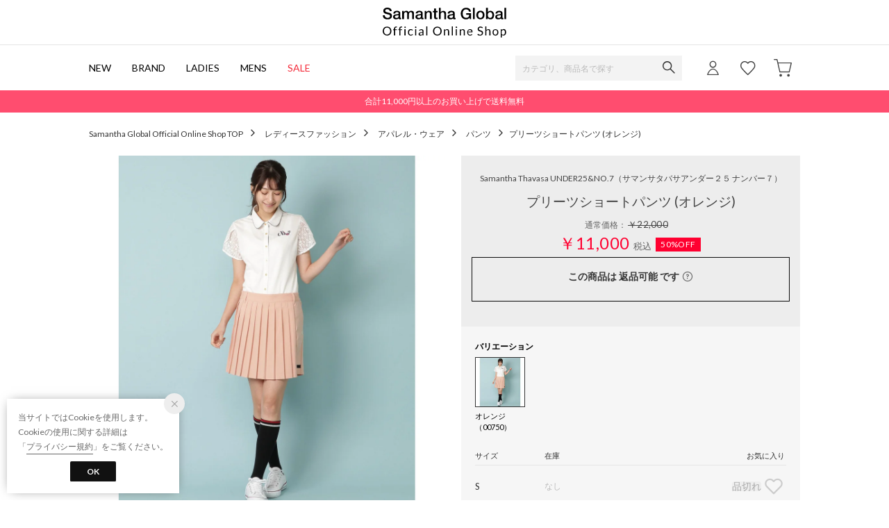

--- FILE ---
content_type: application/javascript
request_url: https://api.aws.locondo.jp/reviews-count.jsonp?callback=callback_revsummaryblock_1040943&schema=samantha&commodity_code=S06477EW00947
body_size: -64
content:
callback_revsummaryblock_1040943({"S06477EW00947": {"count": 0, "score": null}})

--- FILE ---
content_type: application/javascript
request_url: https://api.aws.locondo.jp/similarities.jsonp?callback=callback_reco&boem=1&commodity_code=S06477EW00947&commercial_type=all&limit=9&schema=samantha
body_size: 1226
content:
callback_reco({"commodities": [{"category_codes": ["apparel_l", "3_dress_l", "L"], "bottom_category_codes": ["3_dress_l"], "second_bottom_category_codes": ["apparel_l"], "fashion_category1": [{"category_name": "\u30ec\u30c7\u30a3\u30fc\u30b9\u30d5\u30a1\u30c3\u30b7\u30e7\u30f3", "category_code": "L"}], "fashion_category2": [{"category_name": "\u30a2\u30d1\u30ec\u30eb\u30fb\u30a6\u30a7\u30a2", "category_code": "apparel_l"}], "shop_code": "SSTJ0224D", "shop_name": "\u682a\u5f0f\u4f1a\u793e\u30b5\u30de\u30f3\u30b5\u30bf\u30d0\u30b5\u30b8\u30e3\u30d1\u30f3\u30ea\u30df\u30c6\u30c3\u30c9", "shop_type": 0, "is_salable_fashionwalker": 0, "brand_code": "S06477", "brand_name": "Samantha Thavasa UNDER25&NO.7", "brand_katakana_name": "\u30b5\u30de\u30f3\u30b5\u30bf\u30d0\u30b5\u30a2\u30f3\u30c0\u30fc\uff12\uff15 \u30ca\u30f3\u30d0\u30fc\uff17", "brand_description": "\u30d5\u30a7\u30df\u30cb\u30f3\u3067\u30d5\u30a1\u30c3\u30b7\u30e7\u30f3\u6027\u306e\u9ad8\u3044\u30c7\u30b6\u30a4\u30f3\u300cUNDER25 Samantha Thavasa\u300d\u3001\u30d0\u30e9\u30f3\u30b9\u3001\u30b9\u30bf\u30a4\u30eb\u3001\u30b7\u30eb\u30a8\u30c3\u30c8\u3001\r\n\u7d20\u6750\u306b\u3053\u3060\u308f\u3063\u305f\u300cNo.7 Samantha Thavasa\u300d\u306e\u30b4\u30eb\u30d5\u30a6\u30a7\u30a2\u3092\u63d0\u6848\u3002\r\n\u30b4\u30eb\u30d5\u3092\u697d\u3057\u3080\u3059\u3079\u3066\u306e\u5973\u6027\u306b\u5411\u3051\u305f\u3001\u83ef\u3084\u304b\u306a\u30d6\u30e9\u30f3\u30c9\u3092\u5c55\u958b\u3057\u3066\u3044\u307e\u3059\u3002", "color_code": "174", "color_name": "\u30d9\u30fc\u30b8\u30e5", "related_commodity_code": "S06477EW01092", "commodity_code": "S06477EW01092", "commodity_name": "\u30ef\u30f3\u30d4\u30fc\u30b9 (\u30d9\u30fc\u30b8\u30e5)", "gender_code": "W", "commercial_type": 0, "price_caution_type": null, "api_type": 4, "available_stock_quantity": 1, "is_stock": 1, "unit_price": 30800, "unit_price_with_tax": null, "reservation_price": null, "reservation_price_with_tax": null, "discount_price": 15400, "discount_price_with_tax": null, "retail_price": 15400, "retail_price_with_tax": null, "sale_start_datetime": "2022-07-12T00:00", "sale_end_datetime": "2100-12-31T00:00", "reservation_start_datetime": null, "reservation_end_datetime": null, "discount_price_start_datetime": "2023-11-25T00:00", "discount_price_end_datetime": "2100-12-31T00:00", "publish_start_datetime": null, "publish_end_datetime": null, "member_price_start_datetime": null, "member_price_end_datetime": null, "member_price_period_flag": 0, "member_price_global_flag": 0, "image_link": "https://sc3.locondo.jp/contents/commodity_image/S0/S06477EW01092_s_thumb.jpg", "coupon_related": 0, "coupon_related_fashionwalker": 0, "coupon_related_story": 0, "coupon_related_tgc": 0, "coupon_related_boem": 0, "is_sourcing_coupon_related": 0, "is_novelty_coupon_related": 0, "brand_image_link": null, "is_before_sale": 0, "is_limited_sale": 0, "is_limited_marketplace": 0, "review_count": 0, "review_score": null, "is_point_target": 0, "ja": {"brand_name": "Samantha Thavasa UNDER25&NO.7", "brand_description": "\u30d5\u30a7\u30df\u30cb\u30f3\u3067\u30d5\u30a1\u30c3\u30b7\u30e7\u30f3\u6027\u306e\u9ad8\u3044\u30c7\u30b6\u30a4\u30f3\u300cUNDER25 Samantha Thavasa\u300d\u3001\u30d0\u30e9\u30f3\u30b9\u3001\u30b9\u30bf\u30a4\u30eb\u3001\u30b7\u30eb\u30a8\u30c3\u30c8\u3001\r\n\u7d20\u6750\u306b\u3053\u3060\u308f\u3063\u305f\u300cNo.7 Samantha Thavasa\u300d\u306e\u30b4\u30eb\u30d5\u30a6\u30a7\u30a2\u3092\u63d0\u6848\u3002\r\n\u30b4\u30eb\u30d5\u3092\u697d\u3057\u3080\u3059\u3079\u3066\u306e\u5973\u6027\u306b\u5411\u3051\u305f\u3001\u83ef\u3084\u304b\u306a\u30d6\u30e9\u30f3\u30c9\u3092\u5c55\u958b\u3057\u3066\u3044\u307e\u3059\u3002", "color_name": "\u30d9\u30fc\u30b8\u30e5", "commodity_name": "\u30ef\u30f3\u30d4\u30fc\u30b9 (\u30d9\u30fc\u30b8\u30e5)"}, "en": {"brand_name": "Samantha Thavasa UNDER25&NO.7", "brand_description": "\u30d5\u30a7\u30df\u30cb\u30f3\u3067\u30d5\u30a1\u30c3\u30b7\u30e7\u30f3\u6027\u306e\u9ad8\u3044\u30c7\u30b6\u30a4\u30f3\u300cUNDER25 Samantha Thavasa\u300d\u3001\u30d0\u30e9\u30f3\u30b9\u3001\u30b9\u30bf\u30a4\u30eb\u3001\u30b7\u30eb\u30a8\u30c3\u30c8\u3001\r\n\u7d20\u6750\u306b\u3053\u3060\u308f\u3063\u305f\u300cNo.7 Samantha Thavasa\u300d\u306e\u30b4\u30eb\u30d5\u30a6\u30a7\u30a2\u3092\u63d0\u6848\u3002\r\n\u30b4\u30eb\u30d5\u3092\u697d\u3057\u3080\u3059\u3079\u3066\u306e\u5973\u6027\u306b\u5411\u3051\u305f\u3001\u83ef\u3084\u304b\u306a\u30d6\u30e9\u30f3\u30c9\u3092\u5c55\u958b\u3057\u3066\u3044\u307e\u3059\u3002", "color_name": "Beige", "commodity_name": "\u30ef\u30f3\u30d4\u30fc\u30b9 (\u30d9\u30fc\u30b8\u30e5)"}, "marking_preset_code": null, "marking_is_processed": null, "marking_catalog_price": 0, "url_after_context_path": "commodity/SSTJ0224D/S06477EW01092/", "thumbnail_image_link": "https://sc3.locondo.jp/contents/commodity_image/S0/S06477EW01092_s_thumb.jpg", "global_price_rate_code": null, "phase": "5", "percent": "50%", "rank": 1}, {"category_codes": ["apparel_l", "3_tops_l", "L"], "bottom_category_codes": ["3_tops_l"], "second_bottom_category_codes": ["apparel_l"], "fashion_category1": [{"category_name": "\u30ec\u30c7\u30a3\u30fc\u30b9\u30d5\u30a1\u30c3\u30b7\u30e7\u30f3", "category_code": "L"}], "fashion_category2": [{"category_name": "\u30a2\u30d1\u30ec\u30eb\u30fb\u30a6\u30a7\u30a2", "category_code": "apparel_l"}], "shop_code": "SSTJ0224D", "shop_name": "\u682a\u5f0f\u4f1a\u793e\u30b5\u30de\u30f3\u30b5\u30bf\u30d0\u30b5\u30b8\u30e3\u30d1\u30f3\u30ea\u30df\u30c6\u30c3\u30c9", "shop_type": 0, "is_salable_fashionwalker": 0, "brand_code": "S06477", "brand_name": "Samantha Thavasa UNDER25&NO.7", "brand_katakana_name": "\u30b5\u30de\u30f3\u30b5\u30bf\u30d0\u30b5\u30a2\u30f3\u30c0\u30fc\uff12\uff15 \u30ca\u30f3\u30d0\u30fc\uff17", "brand_description": "\u30d5\u30a7\u30df\u30cb\u30f3\u3067\u30d5\u30a1\u30c3\u30b7\u30e7\u30f3\u6027\u306e\u9ad8\u3044\u30c7\u30b6\u30a4\u30f3\u300cUNDER25 Samantha Thavasa\u300d\u3001\u30d0\u30e9\u30f3\u30b9\u3001\u30b9\u30bf\u30a4\u30eb\u3001\u30b7\u30eb\u30a8\u30c3\u30c8\u3001\r\n\u7d20\u6750\u306b\u3053\u3060\u308f\u3063\u305f\u300cNo.7 Samantha Thavasa\u300d\u306e\u30b4\u30eb\u30d5\u30a6\u30a7\u30a2\u3092\u63d0\u6848\u3002\r\n\u30b4\u30eb\u30d5\u3092\u697d\u3057\u3080\u3059\u3079\u3066\u306e\u5973\u6027\u306b\u5411\u3051\u305f\u3001\u83ef\u3084\u304b\u306a\u30d6\u30e9\u30f3\u30c9\u3092\u5c55\u958b\u3057\u3066\u3044\u307e\u3059\u3002", "color_code": "168", "color_name": "\u30d4\u30f3\u30af", "related_commodity_code": "S06477EW01311", "commodity_code": "S06477EW01313", "commodity_name": "\u30b5\u30de\u30f3\u30b5\u30bf\u30d0\u30b5\u30a2\u30f3\u30c0\u30fc25 \u30ca\u30f3\u30d0\u30fc7 \u534a\u8896\u30e2\u30c3\u30af\u30cd\u30c3\u30af (\u30d4\u30f3\u30af)", "gender_code": "W", "commercial_type": 1, "price_caution_type": null, "api_type": 4, "available_stock_quantity": 1, "is_stock": 1, "unit_price": 17380, "unit_price_with_tax": null, "reservation_price": null, "reservation_price_with_tax": null, "discount_price": 5500, "discount_price_with_tax": null, "retail_price": 5500, "retail_price_with_tax": null, "sale_start_datetime": "2022-08-23T00:00", "sale_end_datetime": "2100-12-31T00:00", "reservation_start_datetime": null, "reservation_end_datetime": null, "discount_price_start_datetime": "2025-10-18T00:00", "discount_price_end_datetime": "2100-12-31T00:00", "publish_start_datetime": null, "publish_end_datetime": null, "member_price_start_datetime": null, "member_price_end_datetime": null, "member_price_period_flag": 0, "member_price_global_flag": 0, "image_link": "https://sc3.locondo.jp/contents/commodity_image/S0/S06477EW01313_s_thumb.jpg", "coupon_related": 0, "coupon_related_fashionwalker": 0, "coupon_related_story": 0, "coupon_related_tgc": 0, "coupon_related_boem": 0, "is_sourcing_coupon_related": 0, "is_novelty_coupon_related": 0, "brand_image_link": null, "is_before_sale": 0, "is_limited_sale": 0, "is_limited_marketplace": 0, "review_count": 0, "review_score": null, "is_point_target": 0, "ja": {"brand_name": "Samantha Thavasa UNDER25&NO.7", "brand_description": "\u30d5\u30a7\u30df\u30cb\u30f3\u3067\u30d5\u30a1\u30c3\u30b7\u30e7\u30f3\u6027\u306e\u9ad8\u3044\u30c7\u30b6\u30a4\u30f3\u300cUNDER25 Samantha Thavasa\u300d\u3001\u30d0\u30e9\u30f3\u30b9\u3001\u30b9\u30bf\u30a4\u30eb\u3001\u30b7\u30eb\u30a8\u30c3\u30c8\u3001\r\n\u7d20\u6750\u306b\u3053\u3060\u308f\u3063\u305f\u300cNo.7 Samantha Thavasa\u300d\u306e\u30b4\u30eb\u30d5\u30a6\u30a7\u30a2\u3092\u63d0\u6848\u3002\r\n\u30b4\u30eb\u30d5\u3092\u697d\u3057\u3080\u3059\u3079\u3066\u306e\u5973\u6027\u306b\u5411\u3051\u305f\u3001\u83ef\u3084\u304b\u306a\u30d6\u30e9\u30f3\u30c9\u3092\u5c55\u958b\u3057\u3066\u3044\u307e\u3059\u3002", "color_name": "\u30d4\u30f3\u30af", "commodity_name": "\u30b5\u30de\u30f3\u30b5\u30bf\u30d0\u30b5\u30a2\u30f3\u30c0\u30fc25 \u30ca\u30f3\u30d0\u30fc7 \u534a\u8896\u30e2\u30c3\u30af\u30cd\u30c3\u30af (\u30d4\u30f3\u30af)"}, "en": {"brand_name": "Samantha Thavasa UNDER25&NO.7", "brand_description": "\u30d5\u30a7\u30df\u30cb\u30f3\u3067\u30d5\u30a1\u30c3\u30b7\u30e7\u30f3\u6027\u306e\u9ad8\u3044\u30c7\u30b6\u30a4\u30f3\u300cUNDER25 Samantha Thavasa\u300d\u3001\u30d0\u30e9\u30f3\u30b9\u3001\u30b9\u30bf\u30a4\u30eb\u3001\u30b7\u30eb\u30a8\u30c3\u30c8\u3001\r\n\u7d20\u6750\u306b\u3053\u3060\u308f\u3063\u305f\u300cNo.7 Samantha Thavasa\u300d\u306e\u30b4\u30eb\u30d5\u30a6\u30a7\u30a2\u3092\u63d0\u6848\u3002\r\n\u30b4\u30eb\u30d5\u3092\u697d\u3057\u3080\u3059\u3079\u3066\u306e\u5973\u6027\u306b\u5411\u3051\u305f\u3001\u83ef\u3084\u304b\u306a\u30d6\u30e9\u30f3\u30c9\u3092\u5c55\u958b\u3057\u3066\u3044\u307e\u3059\u3002", "color_name": "Pink", "commodity_name": "\u30b5\u30de\u30f3\u30b5\u30bf\u30d0\u30b5\u30a2\u30f3\u30c0\u30fc25 \u30ca\u30f3\u30d0\u30fc7 \u534a\u8896\u30e2\u30c3\u30af\u30cd\u30c3\u30af (\u30d4\u30f3\u30af)"}, "marking_preset_code": null, "marking_is_processed": null, "marking_catalog_price": 0, "url_after_context_path": "commodity/SSTJ0224D/S06477EW01313/", "thumbnail_image_link": "https://sc3.locondo.jp/contents/commodity_image/S0/S06477EW01313_s_thumb.jpg", "global_price_rate_code": null, "phase": "5", "percent": "68%", "rank": 2}]})

--- FILE ---
content_type: application/javascript
request_url: https://api.aws.locondo.jp/commodity-breadcrumbs.jsonp?commodity_code=S06477EW00947&schema=samantha&callback=ga4datalayer163775
body_size: 320
content:
ga4datalayer163775({"commodity_code": "S06477EW00947", "breadcrumbs": [{"category_code": "3_pants_l", "category_name_pc": "\u30d1\u30f3\u30c4", "category_name_pc_en": "Pants", "ancestors": [{"category_code": "L", "category_name_pc": "\u30ec\u30c7\u30a3\u30fc\u30b9\u30d5\u30a1\u30c3\u30b7\u30e7\u30f3", "display_order": 2, "path_length": 2, "is_display": 1, "en": {"category_name_pc": "Women's Fashion"}}, {"category_code": "apparel_l", "category_name_pc": "\u30a2\u30d1\u30ec\u30eb\u30fb\u30a6\u30a7\u30a2", "display_order": 1, "path_length": 1, "default_attribute_set": "E", "is_display": 1, "en": {"category_name_pc": "Apparel"}}], "children": [{"category_code": "4_shortpants_l", "category_name_pc": "\u30b7\u30e7\u30fc\u30c8\u30fb\u30cf\u30fc\u30d5\u30d1\u30f3\u30c4", "display_order": 1, "path_length": 1, "default_attribute_set": "E", "is_display": 1, "en": {"category_name_pc": "Shorts "}}, {"category_code": "4_croppedpants_l", "category_name_pc": "\u30af\u30ed\u30c3\u30d7\u30c9\u30d1\u30f3\u30c4\uff087\uff5e9\u5206\u4e08\uff09", "display_order": 2, "path_length": 1, "default_attribute_set": "E", "is_display": 1, "en": {"category_name_pc": "Cropped Pants"}}, {"category_code": "4_fullpants_l", "category_name_pc": "\u30d5\u30eb\u30ec\u30f3\u30b0\u30b9", "display_order": 3, "path_length": 1, "default_attribute_set": "E", "is_display": 1, "en": {"category_name_pc": "Full Length"}}, {"category_code": "4_denimpants_l", "category_name_pc": "\u30c7\u30cb\u30e0\u30d1\u30f3\u30c4", "display_order": 4, "path_length": 1, "default_attribute_set": "E", "is_display": 1, "en": {"category_name_pc": "Denim Pants"}}], "default_attribute_set": "E", "en": {"category_name_pc": "Pants"}}]})

--- FILE ---
content_type: application/javascript
request_url: https://api.aws.locondo.jp/commodity-breadcrumbs.jsonp?callback=jQuery371042819767877244375_1768774829947&commodity_code=S06477EW00947
body_size: 342
content:
jQuery371042819767877244375_1768774829947({"commodity_code": "S06477EW00947", "breadcrumbs": [{"category_code": "3_pants_l", "category_name_pc": "\u30d1\u30f3\u30c4", "category_name_pc_en": "Pants", "ancestors": [{"category_code": "L", "category_name_pc": "\u30ec\u30c7\u30a3\u30fc\u30b9\u30d5\u30a1\u30c3\u30b7\u30e7\u30f3", "display_order": 2, "path_length": 2, "is_display": 1, "en": {"category_name_pc": "Women's Fashion"}}, {"category_code": "apparel_l", "category_name_pc": "\u30a2\u30d1\u30ec\u30eb\u30fb\u30a6\u30a7\u30a2", "display_order": 1, "path_length": 1, "default_attribute_set": "E", "is_display": 1, "en": {"category_name_pc": "Apparel"}}], "children": [{"category_code": "4_shortpants_l", "category_name_pc": "\u30b7\u30e7\u30fc\u30c8\u30fb\u30cf\u30fc\u30d5\u30d1\u30f3\u30c4", "display_order": 1, "path_length": 1, "default_attribute_set": "E", "is_display": 1, "en": {"category_name_pc": "Shorts "}}, {"category_code": "4_croppedpants_l", "category_name_pc": "\u30af\u30ed\u30c3\u30d7\u30c9\u30d1\u30f3\u30c4\uff087\uff5e9\u5206\u4e08\uff09", "display_order": 2, "path_length": 1, "default_attribute_set": "E", "is_display": 1, "en": {"category_name_pc": "Cropped Pants"}}, {"category_code": "4_fullpants_l", "category_name_pc": "\u30d5\u30eb\u30ec\u30f3\u30b0\u30b9", "display_order": 3, "path_length": 1, "default_attribute_set": "E", "is_display": 1, "en": {"category_name_pc": "Full Length"}}, {"category_code": "4_denimpants_l", "category_name_pc": "\u30c7\u30cb\u30e0\u30d1\u30f3\u30c4", "display_order": 4, "path_length": 1, "default_attribute_set": "E", "is_display": 1, "en": {"category_name_pc": "Denim Pants"}}], "default_attribute_set": "E", "en": {"category_name_pc": "Pants"}}]})

--- FILE ---
content_type: application/javascript
request_url: https://api.aws.locondo.jp/bestsellers.jsonp?callback=callback_brandrankinglist&boem=1&brand_code=S06477&commercial_type=all&sort=-sales_price_boem_of_day&limit=6&is_stock=1&schema=samantha
body_size: 1980
content:
callback_brandrankinglist({"commodities": [{"category_codes": ["apparel_l", "3_dress_l", "L"], "bottom_category_codes": ["3_dress_l"], "second_bottom_category_codes": ["apparel_l"], "fashion_category1": [{"category_name": "\u30ec\u30c7\u30a3\u30fc\u30b9\u30d5\u30a1\u30c3\u30b7\u30e7\u30f3", "category_code": "L"}], "fashion_category2": [{"category_name": "\u30a2\u30d1\u30ec\u30eb\u30fb\u30a6\u30a7\u30a2", "category_code": "apparel_l"}], "shop_code": "SSTJ0224D", "shop_name": "\u682a\u5f0f\u4f1a\u793e\u30b5\u30de\u30f3\u30b5\u30bf\u30d0\u30b5\u30b8\u30e3\u30d1\u30f3\u30ea\u30df\u30c6\u30c3\u30c9", "shop_type": 0, "is_salable_fashionwalker": 0, "brand_code": "S06477", "brand_name": "Samantha Thavasa UNDER25&NO.7", "brand_katakana_name": "\u30b5\u30de\u30f3\u30b5\u30bf\u30d0\u30b5\u30a2\u30f3\u30c0\u30fc\uff12\uff15 \u30ca\u30f3\u30d0\u30fc\uff17", "brand_description": "\u30d5\u30a7\u30df\u30cb\u30f3\u3067\u30d5\u30a1\u30c3\u30b7\u30e7\u30f3\u6027\u306e\u9ad8\u3044\u30c7\u30b6\u30a4\u30f3\u300cUNDER25 Samantha Thavasa\u300d\u3001\u30d0\u30e9\u30f3\u30b9\u3001\u30b9\u30bf\u30a4\u30eb\u3001\u30b7\u30eb\u30a8\u30c3\u30c8\u3001\r\n\u7d20\u6750\u306b\u3053\u3060\u308f\u3063\u305f\u300cNo.7 Samantha Thavasa\u300d\u306e\u30b4\u30eb\u30d5\u30a6\u30a7\u30a2\u3092\u63d0\u6848\u3002\r\n\u30b4\u30eb\u30d5\u3092\u697d\u3057\u3080\u3059\u3079\u3066\u306e\u5973\u6027\u306b\u5411\u3051\u305f\u3001\u83ef\u3084\u304b\u306a\u30d6\u30e9\u30f3\u30c9\u3092\u5c55\u958b\u3057\u3066\u3044\u307e\u3059\u3002", "color_code": "174", "color_name": "\u30d9\u30fc\u30b8\u30e5", "related_commodity_code": "S06477EW01092", "commodity_code": "S06477EW01092", "commodity_name": "\u30ef\u30f3\u30d4\u30fc\u30b9 (\u30d9\u30fc\u30b8\u30e5)", "gender_code": "W", "commercial_type": 0, "price_caution_type": null, "api_type": 4, "available_stock_quantity": 1, "is_stock": 1, "unit_price": 30800, "unit_price_with_tax": null, "reservation_price": null, "reservation_price_with_tax": null, "discount_price": 15400, "discount_price_with_tax": null, "retail_price": 15400, "retail_price_with_tax": null, "sale_start_datetime": "2022-07-12T00:00", "sale_end_datetime": "2100-12-31T00:00", "reservation_start_datetime": null, "reservation_end_datetime": null, "discount_price_start_datetime": "2023-11-25T00:00", "discount_price_end_datetime": "2100-12-31T00:00", "publish_start_datetime": null, "publish_end_datetime": null, "member_price_start_datetime": null, "member_price_end_datetime": null, "member_price_period_flag": 0, "member_price_global_flag": 0, "image_link": "https://sc3.locondo.jp/contents/commodity_image/S0/S06477EW01092_s_thumb.jpg", "coupon_related": 0, "coupon_related_fashionwalker": 0, "coupon_related_story": 0, "coupon_related_tgc": 0, "coupon_related_boem": 0, "is_sourcing_coupon_related": 0, "is_novelty_coupon_related": 0, "brand_image_link": null, "is_before_sale": 0, "is_limited_sale": 0, "is_limited_marketplace": 0, "review_count": 0, "review_score": null, "is_point_target": 0, "ja": {"brand_name": "Samantha Thavasa UNDER25&NO.7", "brand_description": "\u30d5\u30a7\u30df\u30cb\u30f3\u3067\u30d5\u30a1\u30c3\u30b7\u30e7\u30f3\u6027\u306e\u9ad8\u3044\u30c7\u30b6\u30a4\u30f3\u300cUNDER25 Samantha Thavasa\u300d\u3001\u30d0\u30e9\u30f3\u30b9\u3001\u30b9\u30bf\u30a4\u30eb\u3001\u30b7\u30eb\u30a8\u30c3\u30c8\u3001\r\n\u7d20\u6750\u306b\u3053\u3060\u308f\u3063\u305f\u300cNo.7 Samantha Thavasa\u300d\u306e\u30b4\u30eb\u30d5\u30a6\u30a7\u30a2\u3092\u63d0\u6848\u3002\r\n\u30b4\u30eb\u30d5\u3092\u697d\u3057\u3080\u3059\u3079\u3066\u306e\u5973\u6027\u306b\u5411\u3051\u305f\u3001\u83ef\u3084\u304b\u306a\u30d6\u30e9\u30f3\u30c9\u3092\u5c55\u958b\u3057\u3066\u3044\u307e\u3059\u3002", "color_name": "\u30d9\u30fc\u30b8\u30e5", "commodity_name": "\u30ef\u30f3\u30d4\u30fc\u30b9 (\u30d9\u30fc\u30b8\u30e5)"}, "en": {"brand_name": "Samantha Thavasa UNDER25&NO.7", "brand_description": "\u30d5\u30a7\u30df\u30cb\u30f3\u3067\u30d5\u30a1\u30c3\u30b7\u30e7\u30f3\u6027\u306e\u9ad8\u3044\u30c7\u30b6\u30a4\u30f3\u300cUNDER25 Samantha Thavasa\u300d\u3001\u30d0\u30e9\u30f3\u30b9\u3001\u30b9\u30bf\u30a4\u30eb\u3001\u30b7\u30eb\u30a8\u30c3\u30c8\u3001\r\n\u7d20\u6750\u306b\u3053\u3060\u308f\u3063\u305f\u300cNo.7 Samantha Thavasa\u300d\u306e\u30b4\u30eb\u30d5\u30a6\u30a7\u30a2\u3092\u63d0\u6848\u3002\r\n\u30b4\u30eb\u30d5\u3092\u697d\u3057\u3080\u3059\u3079\u3066\u306e\u5973\u6027\u306b\u5411\u3051\u305f\u3001\u83ef\u3084\u304b\u306a\u30d6\u30e9\u30f3\u30c9\u3092\u5c55\u958b\u3057\u3066\u3044\u307e\u3059\u3002", "color_name": "Beige", "commodity_name": "\u30ef\u30f3\u30d4\u30fc\u30b9 (\u30d9\u30fc\u30b8\u30e5)"}, "marking_preset_code": null, "marking_is_processed": null, "marking_catalog_price": 0, "url_after_context_path": "commodity/SSTJ0224D/S06477EW01092/", "thumbnail_image_link": "https://sc3.locondo.jp/contents/commodity_image/S0/S06477EW01092_s_thumb.jpg", "global_price_rate_code": null, "percent": "50%", "rank": 1}, {"category_codes": ["golf_wear", "apparel_l", "golf", "polo_l", "sports_gear", "ladies_golf_tops", "3_tops_l", "L", "ladieswear_golf"], "bottom_category_codes": ["polo_l", "ladies_golf_tops"], "second_bottom_category_codes": ["3_tops_l", "ladieswear_golf"], "fashion_category1": [{"category_name": "\u30ec\u30c7\u30a3\u30fc\u30b9\u30d5\u30a1\u30c3\u30b7\u30e7\u30f3", "category_code": "L"}], "fashion_category2": [{"category_name": "\u30a2\u30d1\u30ec\u30eb\u30fb\u30a6\u30a7\u30a2", "category_code": "apparel_l"}], "shop_code": "SSTJ0224D", "shop_name": "\u682a\u5f0f\u4f1a\u793e\u30b5\u30de\u30f3\u30b5\u30bf\u30d0\u30b5\u30b8\u30e3\u30d1\u30f3\u30ea\u30df\u30c6\u30c3\u30c9", "shop_type": 0, "is_salable_fashionwalker": 0, "brand_code": "S06477", "brand_name": "Samantha Thavasa UNDER25&NO.7", "brand_katakana_name": "\u30b5\u30de\u30f3\u30b5\u30bf\u30d0\u30b5\u30a2\u30f3\u30c0\u30fc\uff12\uff15 \u30ca\u30f3\u30d0\u30fc\uff17", "brand_description": "\u30d5\u30a7\u30df\u30cb\u30f3\u3067\u30d5\u30a1\u30c3\u30b7\u30e7\u30f3\u6027\u306e\u9ad8\u3044\u30c7\u30b6\u30a4\u30f3\u300cUNDER25 Samantha Thavasa\u300d\u3001\u30d0\u30e9\u30f3\u30b9\u3001\u30b9\u30bf\u30a4\u30eb\u3001\u30b7\u30eb\u30a8\u30c3\u30c8\u3001\r\n\u7d20\u6750\u306b\u3053\u3060\u308f\u3063\u305f\u300cNo.7 Samantha Thavasa\u300d\u306e\u30b4\u30eb\u30d5\u30a6\u30a7\u30a2\u3092\u63d0\u6848\u3002\r\n\u30b4\u30eb\u30d5\u3092\u697d\u3057\u3080\u3059\u3079\u3066\u306e\u5973\u6027\u306b\u5411\u3051\u305f\u3001\u83ef\u3084\u304b\u306a\u30d6\u30e9\u30f3\u30c9\u3092\u5c55\u958b\u3057\u3066\u3044\u307e\u3059\u3002", "color_code": "168", "color_name": "\u30d4\u30f3\u30af", "related_commodity_code": "S06477EW00952", "commodity_code": "S06477EW00951", "commodity_name": "\u30c9\u30e9\u30a4\u30bd\u30d5\u30c8\u30ab\u30ce\u30b3\u30d9\u30fc\u30b7\u30c3\u30af\u30dd\u30ed (\u30d4\u30f3\u30af)", "gender_code": "W", "commercial_type": 0, "price_caution_type": null, "api_type": 4, "available_stock_quantity": 1, "is_stock": 1, "unit_price": 12100, "unit_price_with_tax": null, "reservation_price": null, "reservation_price_with_tax": null, "discount_price": 6050, "discount_price_with_tax": null, "retail_price": 6050, "retail_price_with_tax": null, "sale_start_datetime": "2022-02-08T00:00", "sale_end_datetime": "2100-12-31T00:00", "reservation_start_datetime": null, "reservation_end_datetime": null, "discount_price_start_datetime": "2024-01-23T00:00", "discount_price_end_datetime": "2100-12-31T00:00", "publish_start_datetime": null, "publish_end_datetime": null, "member_price_start_datetime": null, "member_price_end_datetime": null, "member_price_period_flag": 0, "member_price_global_flag": 0, "image_link": "https://sc3.locondo.jp/contents/commodity_image/S0/S06477EW00951_s_thumb.jpg", "coupon_related": 0, "coupon_related_fashionwalker": 0, "coupon_related_story": 0, "coupon_related_tgc": 0, "coupon_related_boem": 0, "is_sourcing_coupon_related": 0, "is_novelty_coupon_related": 0, "brand_image_link": null, "is_before_sale": 0, "is_limited_sale": 0, "is_limited_marketplace": 0, "review_count": 0, "review_score": null, "is_point_target": 0, "ja": {"brand_name": "Samantha Thavasa UNDER25&NO.7", "brand_description": "\u30d5\u30a7\u30df\u30cb\u30f3\u3067\u30d5\u30a1\u30c3\u30b7\u30e7\u30f3\u6027\u306e\u9ad8\u3044\u30c7\u30b6\u30a4\u30f3\u300cUNDER25 Samantha Thavasa\u300d\u3001\u30d0\u30e9\u30f3\u30b9\u3001\u30b9\u30bf\u30a4\u30eb\u3001\u30b7\u30eb\u30a8\u30c3\u30c8\u3001\r\n\u7d20\u6750\u306b\u3053\u3060\u308f\u3063\u305f\u300cNo.7 Samantha Thavasa\u300d\u306e\u30b4\u30eb\u30d5\u30a6\u30a7\u30a2\u3092\u63d0\u6848\u3002\r\n\u30b4\u30eb\u30d5\u3092\u697d\u3057\u3080\u3059\u3079\u3066\u306e\u5973\u6027\u306b\u5411\u3051\u305f\u3001\u83ef\u3084\u304b\u306a\u30d6\u30e9\u30f3\u30c9\u3092\u5c55\u958b\u3057\u3066\u3044\u307e\u3059\u3002", "color_name": "\u30d4\u30f3\u30af", "commodity_name": "\u30c9\u30e9\u30a4\u30bd\u30d5\u30c8\u30ab\u30ce\u30b3\u30d9\u30fc\u30b7\u30c3\u30af\u30dd\u30ed (\u30d4\u30f3\u30af)"}, "en": {"brand_name": "Samantha Thavasa UNDER25&NO.7", "brand_description": "\u30d5\u30a7\u30df\u30cb\u30f3\u3067\u30d5\u30a1\u30c3\u30b7\u30e7\u30f3\u6027\u306e\u9ad8\u3044\u30c7\u30b6\u30a4\u30f3\u300cUNDER25 Samantha Thavasa\u300d\u3001\u30d0\u30e9\u30f3\u30b9\u3001\u30b9\u30bf\u30a4\u30eb\u3001\u30b7\u30eb\u30a8\u30c3\u30c8\u3001\r\n\u7d20\u6750\u306b\u3053\u3060\u308f\u3063\u305f\u300cNo.7 Samantha Thavasa\u300d\u306e\u30b4\u30eb\u30d5\u30a6\u30a7\u30a2\u3092\u63d0\u6848\u3002\r\n\u30b4\u30eb\u30d5\u3092\u697d\u3057\u3080\u3059\u3079\u3066\u306e\u5973\u6027\u306b\u5411\u3051\u305f\u3001\u83ef\u3084\u304b\u306a\u30d6\u30e9\u30f3\u30c9\u3092\u5c55\u958b\u3057\u3066\u3044\u307e\u3059\u3002", "color_name": "Pink", "commodity_name": "\u30c9\u30e9\u30a4\u30bd\u30d5\u30c8\u30ab\u30ce\u30b3\u30d9\u30fc\u30b7\u30c3\u30af\u30dd\u30ed (\u30d4\u30f3\u30af)"}, "marking_preset_code": null, "marking_is_processed": null, "marking_catalog_price": 0, "url_after_context_path": "commodity/SSTJ0224D/S06477EW00951/", "thumbnail_image_link": "https://sc3.locondo.jp/contents/commodity_image/S0/S06477EW00951_s_thumb.jpg", "global_price_rate_code": null, "percent": "50%", "rank": 2}, {"category_codes": ["golf_wear", "apparel_l", "golf", "polo_l", "sports_gear", "ladies_golf_tops", "3_tops_l", "L", "ladieswear_golf"], "bottom_category_codes": ["polo_l", "ladies_golf_tops"], "second_bottom_category_codes": ["3_tops_l", "ladieswear_golf"], "fashion_category1": [{"category_name": "\u30ec\u30c7\u30a3\u30fc\u30b9\u30d5\u30a1\u30c3\u30b7\u30e7\u30f3", "category_code": "L"}], "fashion_category2": [{"category_name": "\u30a2\u30d1\u30ec\u30eb\u30fb\u30a6\u30a7\u30a2", "category_code": "apparel_l"}], "shop_code": "SSTJ0224D", "shop_name": "\u682a\u5f0f\u4f1a\u793e\u30b5\u30de\u30f3\u30b5\u30bf\u30d0\u30b5\u30b8\u30e3\u30d1\u30f3\u30ea\u30df\u30c6\u30c3\u30c9", "shop_type": 0, "is_salable_fashionwalker": 0, "brand_code": "S06477", "brand_name": "Samantha Thavasa UNDER25&NO.7", "brand_katakana_name": "\u30b5\u30de\u30f3\u30b5\u30bf\u30d0\u30b5\u30a2\u30f3\u30c0\u30fc\uff12\uff15 \u30ca\u30f3\u30d0\u30fc\uff17", "brand_description": "\u30d5\u30a7\u30df\u30cb\u30f3\u3067\u30d5\u30a1\u30c3\u30b7\u30e7\u30f3\u6027\u306e\u9ad8\u3044\u30c7\u30b6\u30a4\u30f3\u300cUNDER25 Samantha Thavasa\u300d\u3001\u30d0\u30e9\u30f3\u30b9\u3001\u30b9\u30bf\u30a4\u30eb\u3001\u30b7\u30eb\u30a8\u30c3\u30c8\u3001\r\n\u7d20\u6750\u306b\u3053\u3060\u308f\u3063\u305f\u300cNo.7 Samantha Thavasa\u300d\u306e\u30b4\u30eb\u30d5\u30a6\u30a7\u30a2\u3092\u63d0\u6848\u3002\r\n\u30b4\u30eb\u30d5\u3092\u697d\u3057\u3080\u3059\u3079\u3066\u306e\u5973\u6027\u306b\u5411\u3051\u305f\u3001\u83ef\u3084\u304b\u306a\u30d6\u30e9\u30f3\u30c9\u3092\u5c55\u958b\u3057\u3066\u3044\u307e\u3059\u3002", "color_code": "183", "color_name": "\u30db\u30ef\u30a4\u30c8", "related_commodity_code": "S06477EW00986", "commodity_code": "S06477EW00984", "commodity_name": "\u30ec\u30fc\u30b7\u30fc\u30b9\u30ea\u30fc\u30d6\u30dd\u30ed (\u30db\u30ef\u30a4\u30c8)", "gender_code": "W", "commercial_type": 0, "price_caution_type": null, "api_type": 4, "available_stock_quantity": 1, "is_stock": 1, "unit_price": 18150, "unit_price_with_tax": null, "reservation_price": null, "reservation_price_with_tax": null, "discount_price": 9075, "discount_price_with_tax": null, "retail_price": 9075, "retail_price_with_tax": null, "sale_start_datetime": "2022-02-08T00:00", "sale_end_datetime": "2100-12-31T00:00", "reservation_start_datetime": null, "reservation_end_datetime": null, "discount_price_start_datetime": "2024-01-31T00:00", "discount_price_end_datetime": "2100-12-31T00:00", "publish_start_datetime": null, "publish_end_datetime": null, "member_price_start_datetime": null, "member_price_end_datetime": null, "member_price_period_flag": 0, "member_price_global_flag": 0, "image_link": "https://sc3.locondo.jp/contents/commodity_image/S0/S06477EW00984_s_thumb.jpg", "coupon_related": 0, "coupon_related_fashionwalker": 0, "coupon_related_story": 0, "coupon_related_tgc": 0, "coupon_related_boem": 0, "is_sourcing_coupon_related": 0, "is_novelty_coupon_related": 0, "brand_image_link": null, "is_before_sale": 0, "is_limited_sale": 0, "is_limited_marketplace": 0, "review_count": 0, "review_score": null, "is_point_target": 0, "ja": {"brand_name": "Samantha Thavasa UNDER25&NO.7", "brand_description": "\u30d5\u30a7\u30df\u30cb\u30f3\u3067\u30d5\u30a1\u30c3\u30b7\u30e7\u30f3\u6027\u306e\u9ad8\u3044\u30c7\u30b6\u30a4\u30f3\u300cUNDER25 Samantha Thavasa\u300d\u3001\u30d0\u30e9\u30f3\u30b9\u3001\u30b9\u30bf\u30a4\u30eb\u3001\u30b7\u30eb\u30a8\u30c3\u30c8\u3001\r\n\u7d20\u6750\u306b\u3053\u3060\u308f\u3063\u305f\u300cNo.7 Samantha Thavasa\u300d\u306e\u30b4\u30eb\u30d5\u30a6\u30a7\u30a2\u3092\u63d0\u6848\u3002\r\n\u30b4\u30eb\u30d5\u3092\u697d\u3057\u3080\u3059\u3079\u3066\u306e\u5973\u6027\u306b\u5411\u3051\u305f\u3001\u83ef\u3084\u304b\u306a\u30d6\u30e9\u30f3\u30c9\u3092\u5c55\u958b\u3057\u3066\u3044\u307e\u3059\u3002", "color_name": "\u30db\u30ef\u30a4\u30c8", "commodity_name": "\u30ec\u30fc\u30b7\u30fc\u30b9\u30ea\u30fc\u30d6\u30dd\u30ed (\u30db\u30ef\u30a4\u30c8)"}, "en": {"brand_name": "Samantha Thavasa UNDER25&NO.7", "brand_description": "\u30d5\u30a7\u30df\u30cb\u30f3\u3067\u30d5\u30a1\u30c3\u30b7\u30e7\u30f3\u6027\u306e\u9ad8\u3044\u30c7\u30b6\u30a4\u30f3\u300cUNDER25 Samantha Thavasa\u300d\u3001\u30d0\u30e9\u30f3\u30b9\u3001\u30b9\u30bf\u30a4\u30eb\u3001\u30b7\u30eb\u30a8\u30c3\u30c8\u3001\r\n\u7d20\u6750\u306b\u3053\u3060\u308f\u3063\u305f\u300cNo.7 Samantha Thavasa\u300d\u306e\u30b4\u30eb\u30d5\u30a6\u30a7\u30a2\u3092\u63d0\u6848\u3002\r\n\u30b4\u30eb\u30d5\u3092\u697d\u3057\u3080\u3059\u3079\u3066\u306e\u5973\u6027\u306b\u5411\u3051\u305f\u3001\u83ef\u3084\u304b\u306a\u30d6\u30e9\u30f3\u30c9\u3092\u5c55\u958b\u3057\u3066\u3044\u307e\u3059\u3002", "color_name": "White", "commodity_name": "\u30ec\u30fc\u30b7\u30fc\u30b9\u30ea\u30fc\u30d6\u30dd\u30ed (\u30db\u30ef\u30a4\u30c8)"}, "marking_preset_code": null, "marking_is_processed": null, "marking_catalog_price": 0, "url_after_context_path": "commodity/SSTJ0224D/S06477EW00984/", "thumbnail_image_link": "https://sc3.locondo.jp/contents/commodity_image/S0/S06477EW00984_s_thumb.jpg", "global_price_rate_code": null, "percent": "50%", "rank": 3}, {"category_codes": ["golf_wear", "apparel_l", "golf", "sports_gear", "4_vest_l", "ladies_golf_tops", "3_tops_l", "L", "ladieswear_golf"], "bottom_category_codes": ["4_vest_l", "ladies_golf_tops"], "second_bottom_category_codes": ["3_tops_l", "ladieswear_golf"], "fashion_category1": [{"category_name": "\u30ec\u30c7\u30a3\u30fc\u30b9\u30d5\u30a1\u30c3\u30b7\u30e7\u30f3", "category_code": "L"}], "fashion_category2": [{"category_name": "\u30a2\u30d1\u30ec\u30eb\u30fb\u30a6\u30a7\u30a2", "category_code": "apparel_l"}], "shop_code": "SSTJ0224D", "shop_name": "\u682a\u5f0f\u4f1a\u793e\u30b5\u30de\u30f3\u30b5\u30bf\u30d0\u30b5\u30b8\u30e3\u30d1\u30f3\u30ea\u30df\u30c6\u30c3\u30c9", "shop_type": 0, "is_salable_fashionwalker": 0, "brand_code": "S06477", "brand_name": "Samantha Thavasa UNDER25&NO.7", "brand_katakana_name": "\u30b5\u30de\u30f3\u30b5\u30bf\u30d0\u30b5\u30a2\u30f3\u30c0\u30fc\uff12\uff15 \u30ca\u30f3\u30d0\u30fc\uff17", "brand_description": "\u30d5\u30a7\u30df\u30cb\u30f3\u3067\u30d5\u30a1\u30c3\u30b7\u30e7\u30f3\u6027\u306e\u9ad8\u3044\u30c7\u30b6\u30a4\u30f3\u300cUNDER25 Samantha Thavasa\u300d\u3001\u30d0\u30e9\u30f3\u30b9\u3001\u30b9\u30bf\u30a4\u30eb\u3001\u30b7\u30eb\u30a8\u30c3\u30c8\u3001\r\n\u7d20\u6750\u306b\u3053\u3060\u308f\u3063\u305f\u300cNo.7 Samantha Thavasa\u300d\u306e\u30b4\u30eb\u30d5\u30a6\u30a7\u30a2\u3092\u63d0\u6848\u3002\r\n\u30b4\u30eb\u30d5\u3092\u697d\u3057\u3080\u3059\u3079\u3066\u306e\u5973\u6027\u306b\u5411\u3051\u305f\u3001\u83ef\u3084\u304b\u306a\u30d6\u30e9\u30f3\u30c9\u3092\u5c55\u958b\u3057\u3066\u3044\u307e\u3059\u3002", "color_code": "200", "color_name": "\u30cd\u30a4\u30d3\u30fc", "related_commodity_code": "S06477EW00989", "commodity_code": "S06477EW00991", "commodity_name": "\u914d\u8272\u30ea\u30d6\u30d9\u30b9\u30c8 (\u30cd\u30a4\u30d3\u30fc)", "gender_code": "W", "commercial_type": 0, "price_caution_type": null, "api_type": 4, "available_stock_quantity": 1, "is_stock": 1, "unit_price": 19800, "unit_price_with_tax": null, "reservation_price": null, "reservation_price_with_tax": null, "discount_price": 9900, "discount_price_with_tax": null, "retail_price": 9900, "retail_price_with_tax": null, "sale_start_datetime": "2022-01-04T00:00", "sale_end_datetime": "2100-12-31T00:00", "reservation_start_datetime": null, "reservation_end_datetime": null, "discount_price_start_datetime": "2023-02-17T00:00", "discount_price_end_datetime": "2100-12-31T00:00", "publish_start_datetime": null, "publish_end_datetime": null, "member_price_start_datetime": null, "member_price_end_datetime": null, "member_price_period_flag": 0, "member_price_global_flag": 0, "image_link": "https://sc3.locondo.jp/contents/commodity_image/S0/S06477EW00991_s_thumb.jpg", "coupon_related": 0, "coupon_related_fashionwalker": 0, "coupon_related_story": 0, "coupon_related_tgc": 0, "coupon_related_boem": 0, "is_sourcing_coupon_related": 0, "is_novelty_coupon_related": 0, "brand_image_link": null, "is_before_sale": 0, "is_limited_sale": 0, "is_limited_marketplace": 0, "review_count": 0, "review_score": null, "is_point_target": 0, "ja": {"brand_name": "Samantha Thavasa UNDER25&NO.7", "brand_description": "\u30d5\u30a7\u30df\u30cb\u30f3\u3067\u30d5\u30a1\u30c3\u30b7\u30e7\u30f3\u6027\u306e\u9ad8\u3044\u30c7\u30b6\u30a4\u30f3\u300cUNDER25 Samantha Thavasa\u300d\u3001\u30d0\u30e9\u30f3\u30b9\u3001\u30b9\u30bf\u30a4\u30eb\u3001\u30b7\u30eb\u30a8\u30c3\u30c8\u3001\r\n\u7d20\u6750\u306b\u3053\u3060\u308f\u3063\u305f\u300cNo.7 Samantha Thavasa\u300d\u306e\u30b4\u30eb\u30d5\u30a6\u30a7\u30a2\u3092\u63d0\u6848\u3002\r\n\u30b4\u30eb\u30d5\u3092\u697d\u3057\u3080\u3059\u3079\u3066\u306e\u5973\u6027\u306b\u5411\u3051\u305f\u3001\u83ef\u3084\u304b\u306a\u30d6\u30e9\u30f3\u30c9\u3092\u5c55\u958b\u3057\u3066\u3044\u307e\u3059\u3002", "color_name": "\u30cd\u30a4\u30d3\u30fc", "commodity_name": "\u914d\u8272\u30ea\u30d6\u30d9\u30b9\u30c8 (\u30cd\u30a4\u30d3\u30fc)"}, "en": {"brand_name": "Samantha Thavasa UNDER25&NO.7", "brand_description": "\u30d5\u30a7\u30df\u30cb\u30f3\u3067\u30d5\u30a1\u30c3\u30b7\u30e7\u30f3\u6027\u306e\u9ad8\u3044\u30c7\u30b6\u30a4\u30f3\u300cUNDER25 Samantha Thavasa\u300d\u3001\u30d0\u30e9\u30f3\u30b9\u3001\u30b9\u30bf\u30a4\u30eb\u3001\u30b7\u30eb\u30a8\u30c3\u30c8\u3001\r\n\u7d20\u6750\u306b\u3053\u3060\u308f\u3063\u305f\u300cNo.7 Samantha Thavasa\u300d\u306e\u30b4\u30eb\u30d5\u30a6\u30a7\u30a2\u3092\u63d0\u6848\u3002\r\n\u30b4\u30eb\u30d5\u3092\u697d\u3057\u3080\u3059\u3079\u3066\u306e\u5973\u6027\u306b\u5411\u3051\u305f\u3001\u83ef\u3084\u304b\u306a\u30d6\u30e9\u30f3\u30c9\u3092\u5c55\u958b\u3057\u3066\u3044\u307e\u3059\u3002", "color_name": "Navy", "commodity_name": "\u914d\u8272\u30ea\u30d6\u30d9\u30b9\u30c8 (\u30cd\u30a4\u30d3\u30fc)"}, "marking_preset_code": null, "marking_is_processed": null, "marking_catalog_price": 0, "url_after_context_path": "commodity/SSTJ0224D/S06477EW00991/", "thumbnail_image_link": "https://sc3.locondo.jp/contents/commodity_image/S0/S06477EW00991_s_thumb.jpg", "global_price_rate_code": null, "percent": "50%", "rank": 4}, {"category_codes": ["golf_wear", "apparel_l", "golf", "polo_l", "sports_gear", "ladies_golf_tops", "3_tops_l", "L", "ladieswear_golf"], "bottom_category_codes": ["polo_l", "ladies_golf_tops"], "second_bottom_category_codes": ["3_tops_l", "ladieswear_golf"], "fashion_category1": [{"category_name": "\u30ec\u30c7\u30a3\u30fc\u30b9\u30d5\u30a1\u30c3\u30b7\u30e7\u30f3", "category_code": "L"}], "fashion_category2": [{"category_name": "\u30a2\u30d1\u30ec\u30eb\u30fb\u30a6\u30a7\u30a2", "category_code": "apparel_l"}], "shop_code": "SSTJ0224D", "shop_name": "\u682a\u5f0f\u4f1a\u793e\u30b5\u30de\u30f3\u30b5\u30bf\u30d0\u30b5\u30b8\u30e3\u30d1\u30f3\u30ea\u30df\u30c6\u30c3\u30c9", "shop_type": 0, "is_salable_fashionwalker": 0, "brand_code": "S06477", "brand_name": "Samantha Thavasa UNDER25&NO.7", "brand_katakana_name": "\u30b5\u30de\u30f3\u30b5\u30bf\u30d0\u30b5\u30a2\u30f3\u30c0\u30fc\uff12\uff15 \u30ca\u30f3\u30d0\u30fc\uff17", "brand_description": "\u30d5\u30a7\u30df\u30cb\u30f3\u3067\u30d5\u30a1\u30c3\u30b7\u30e7\u30f3\u6027\u306e\u9ad8\u3044\u30c7\u30b6\u30a4\u30f3\u300cUNDER25 Samantha Thavasa\u300d\u3001\u30d0\u30e9\u30f3\u30b9\u3001\u30b9\u30bf\u30a4\u30eb\u3001\u30b7\u30eb\u30a8\u30c3\u30c8\u3001\r\n\u7d20\u6750\u306b\u3053\u3060\u308f\u3063\u305f\u300cNo.7 Samantha Thavasa\u300d\u306e\u30b4\u30eb\u30d5\u30a6\u30a7\u30a2\u3092\u63d0\u6848\u3002\r\n\u30b4\u30eb\u30d5\u3092\u697d\u3057\u3080\u3059\u3079\u3066\u306e\u5973\u6027\u306b\u5411\u3051\u305f\u3001\u83ef\u3084\u304b\u306a\u30d6\u30e9\u30f3\u30c9\u3092\u5c55\u958b\u3057\u3066\u3044\u307e\u3059\u3002", "color_code": "175", "color_name": "\u30d1\u30fc\u30d7\u30eb", "related_commodity_code": "S06477EW00767", "commodity_code": "S06477EW00769", "commodity_name": "\u30ad\u30b9\u30de\u30fc\u30af\u30d7\u30ea\u30f3\u30c8TC\u30ab\u30ce\u30b3\u534a\u305d\u3067\u30dd\u30ed (\u30e9\u30d9\u30f3\u30c0\u30fc)", "gender_code": "W", "commercial_type": 0, "price_caution_type": null, "api_type": 4, "available_stock_quantity": 1, "is_stock": 1, "unit_price": 16500, "unit_price_with_tax": null, "reservation_price": null, "reservation_price_with_tax": null, "discount_price": 8250, "discount_price_with_tax": null, "retail_price": 8250, "retail_price_with_tax": null, "sale_start_datetime": "2021-02-19T00:00", "sale_end_datetime": "2100-12-31T00:00", "reservation_start_datetime": null, "reservation_end_datetime": null, "discount_price_start_datetime": "2022-08-02T00:00", "discount_price_end_datetime": "2100-12-31T00:00", "publish_start_datetime": null, "publish_end_datetime": null, "member_price_start_datetime": null, "member_price_end_datetime": null, "member_price_period_flag": 0, "member_price_global_flag": 0, "image_link": "https://sc3.locondo.jp/contents/commodity_image/S0/S06477EW00769_s_thumb.jpg", "coupon_related": 0, "coupon_related_fashionwalker": 0, "coupon_related_story": 0, "coupon_related_tgc": 0, "coupon_related_boem": 0, "is_sourcing_coupon_related": 0, "is_novelty_coupon_related": 0, "brand_image_link": null, "is_before_sale": 0, "is_limited_sale": 0, "is_limited_marketplace": 0, "review_count": 0, "review_score": null, "is_point_target": 0, "ja": {"brand_name": "Samantha Thavasa UNDER25&NO.7", "brand_description": "\u30d5\u30a7\u30df\u30cb\u30f3\u3067\u30d5\u30a1\u30c3\u30b7\u30e7\u30f3\u6027\u306e\u9ad8\u3044\u30c7\u30b6\u30a4\u30f3\u300cUNDER25 Samantha Thavasa\u300d\u3001\u30d0\u30e9\u30f3\u30b9\u3001\u30b9\u30bf\u30a4\u30eb\u3001\u30b7\u30eb\u30a8\u30c3\u30c8\u3001\r\n\u7d20\u6750\u306b\u3053\u3060\u308f\u3063\u305f\u300cNo.7 Samantha Thavasa\u300d\u306e\u30b4\u30eb\u30d5\u30a6\u30a7\u30a2\u3092\u63d0\u6848\u3002\r\n\u30b4\u30eb\u30d5\u3092\u697d\u3057\u3080\u3059\u3079\u3066\u306e\u5973\u6027\u306b\u5411\u3051\u305f\u3001\u83ef\u3084\u304b\u306a\u30d6\u30e9\u30f3\u30c9\u3092\u5c55\u958b\u3057\u3066\u3044\u307e\u3059\u3002", "color_name": "\u30d1\u30fc\u30d7\u30eb", "commodity_name": "\u30ad\u30b9\u30de\u30fc\u30af\u30d7\u30ea\u30f3\u30c8TC\u30ab\u30ce\u30b3\u534a\u305d\u3067\u30dd\u30ed (\u30e9\u30d9\u30f3\u30c0\u30fc)"}, "en": {"brand_name": "Samantha Thavasa UNDER25&NO.7", "brand_description": "\u30d5\u30a7\u30df\u30cb\u30f3\u3067\u30d5\u30a1\u30c3\u30b7\u30e7\u30f3\u6027\u306e\u9ad8\u3044\u30c7\u30b6\u30a4\u30f3\u300cUNDER25 Samantha Thavasa\u300d\u3001\u30d0\u30e9\u30f3\u30b9\u3001\u30b9\u30bf\u30a4\u30eb\u3001\u30b7\u30eb\u30a8\u30c3\u30c8\u3001\r\n\u7d20\u6750\u306b\u3053\u3060\u308f\u3063\u305f\u300cNo.7 Samantha Thavasa\u300d\u306e\u30b4\u30eb\u30d5\u30a6\u30a7\u30a2\u3092\u63d0\u6848\u3002\r\n\u30b4\u30eb\u30d5\u3092\u697d\u3057\u3080\u3059\u3079\u3066\u306e\u5973\u6027\u306b\u5411\u3051\u305f\u3001\u83ef\u3084\u304b\u306a\u30d6\u30e9\u30f3\u30c9\u3092\u5c55\u958b\u3057\u3066\u3044\u307e\u3059\u3002", "color_name": "Purple", "commodity_name": "\u30ad\u30b9\u30de\u30fc\u30af\u30d7\u30ea\u30f3\u30c8TC\u30ab\u30ce\u30b3\u534a\u305d\u3067\u30dd\u30ed (\u30e9\u30d9\u30f3\u30c0\u30fc)"}, "marking_preset_code": null, "marking_is_processed": null, "marking_catalog_price": 0, "url_after_context_path": "commodity/SSTJ0224D/S06477EW00769/", "thumbnail_image_link": "https://sc3.locondo.jp/contents/commodity_image/S0/S06477EW00769_s_thumb.jpg", "global_price_rate_code": null, "percent": "50%", "rank": 5}, {"category_codes": ["golf_wear", "golf", "ladies_golf_bot", "sports_gear", "ladieswear_golf"], "bottom_category_codes": ["ladies_golf_bot"], "second_bottom_category_codes": ["ladieswear_golf"], "fashion_category1": [], "fashion_category2": [], "shop_code": "SSTJ0224D", "shop_name": "\u682a\u5f0f\u4f1a\u793e\u30b5\u30de\u30f3\u30b5\u30bf\u30d0\u30b5\u30b8\u30e3\u30d1\u30f3\u30ea\u30df\u30c6\u30c3\u30c9", "shop_type": 0, "is_salable_fashionwalker": 0, "brand_code": "S06477", "brand_name": "Samantha Thavasa UNDER25&NO.7", "brand_katakana_name": "\u30b5\u30de\u30f3\u30b5\u30bf\u30d0\u30b5\u30a2\u30f3\u30c0\u30fc\uff12\uff15 \u30ca\u30f3\u30d0\u30fc\uff17", "brand_description": "\u30d5\u30a7\u30df\u30cb\u30f3\u3067\u30d5\u30a1\u30c3\u30b7\u30e7\u30f3\u6027\u306e\u9ad8\u3044\u30c7\u30b6\u30a4\u30f3\u300cUNDER25 Samantha Thavasa\u300d\u3001\u30d0\u30e9\u30f3\u30b9\u3001\u30b9\u30bf\u30a4\u30eb\u3001\u30b7\u30eb\u30a8\u30c3\u30c8\u3001\r\n\u7d20\u6750\u306b\u3053\u3060\u308f\u3063\u305f\u300cNo.7 Samantha Thavasa\u300d\u306e\u30b4\u30eb\u30d5\u30a6\u30a7\u30a2\u3092\u63d0\u6848\u3002\r\n\u30b4\u30eb\u30d5\u3092\u697d\u3057\u3080\u3059\u3079\u3066\u306e\u5973\u6027\u306b\u5411\u3051\u305f\u3001\u83ef\u3084\u304b\u306a\u30d6\u30e9\u30f3\u30c9\u3092\u5c55\u958b\u3057\u3066\u3044\u307e\u3059\u3002", "color_code": "185", "color_name": "\u30d6\u30e9\u30c3\u30af", "related_commodity_code": "S06477EW01397", "commodity_code": "S06477EW01397", "commodity_name": "\u30b5\u30de\u30f3\u30b5\u30bf\u30d0\u30b5\u30a2\u30f3\u30c0\u30fc25 \u30ca\u30f3\u30d0\u30fc7 \u30a4\u30f3\u30ca\u30fc\u30d1\u30f3\u30c4\u3064\u304d\u30a2\u30b7\u30e1\u30b9\u30ab\u30fc\u30c8 (\u30d6\u30e9\u30c3\u30af)", "gender_code": "W", "commercial_type": 1, "price_caution_type": null, "api_type": 4, "available_stock_quantity": 2, "is_stock": 1, "unit_price": 22000, "unit_price_with_tax": null, "reservation_price": null, "reservation_price_with_tax": null, "discount_price": 5500, "discount_price_with_tax": null, "retail_price": 5500, "retail_price_with_tax": null, "sale_start_datetime": "2024-06-14T00:00", "sale_end_datetime": "2100-12-31T00:00", "reservation_start_datetime": null, "reservation_end_datetime": null, "discount_price_start_datetime": "2025-12-27T00:00", "discount_price_end_datetime": "2100-12-31T00:00", "publish_start_datetime": null, "publish_end_datetime": null, "member_price_start_datetime": null, "member_price_end_datetime": null, "member_price_period_flag": 0, "member_price_global_flag": 0, "image_link": "https://sc3.locondo.jp/contents/commodity_image/S0/S06477EW01397_s_thumb.jpg", "coupon_related": 0, "coupon_related_fashionwalker": 0, "coupon_related_story": 0, "coupon_related_tgc": 0, "coupon_related_boem": 0, "is_sourcing_coupon_related": 0, "is_novelty_coupon_related": 0, "brand_image_link": null, "is_before_sale": 0, "is_limited_sale": 0, "is_limited_marketplace": 0, "review_count": 0, "review_score": null, "is_point_target": 0, "ja": {"brand_name": "Samantha Thavasa UNDER25&NO.7", "brand_description": "\u30d5\u30a7\u30df\u30cb\u30f3\u3067\u30d5\u30a1\u30c3\u30b7\u30e7\u30f3\u6027\u306e\u9ad8\u3044\u30c7\u30b6\u30a4\u30f3\u300cUNDER25 Samantha Thavasa\u300d\u3001\u30d0\u30e9\u30f3\u30b9\u3001\u30b9\u30bf\u30a4\u30eb\u3001\u30b7\u30eb\u30a8\u30c3\u30c8\u3001\r\n\u7d20\u6750\u306b\u3053\u3060\u308f\u3063\u305f\u300cNo.7 Samantha Thavasa\u300d\u306e\u30b4\u30eb\u30d5\u30a6\u30a7\u30a2\u3092\u63d0\u6848\u3002\r\n\u30b4\u30eb\u30d5\u3092\u697d\u3057\u3080\u3059\u3079\u3066\u306e\u5973\u6027\u306b\u5411\u3051\u305f\u3001\u83ef\u3084\u304b\u306a\u30d6\u30e9\u30f3\u30c9\u3092\u5c55\u958b\u3057\u3066\u3044\u307e\u3059\u3002", "color_name": "\u30d6\u30e9\u30c3\u30af", "commodity_name": "\u30b5\u30de\u30f3\u30b5\u30bf\u30d0\u30b5\u30a2\u30f3\u30c0\u30fc25 \u30ca\u30f3\u30d0\u30fc7 \u30a4\u30f3\u30ca\u30fc\u30d1\u30f3\u30c4\u3064\u304d\u30a2\u30b7\u30e1\u30b9\u30ab\u30fc\u30c8 (\u30d6\u30e9\u30c3\u30af)"}, "en": {"brand_name": "Samantha Thavasa UNDER25&NO.7", "brand_description": "\u30d5\u30a7\u30df\u30cb\u30f3\u3067\u30d5\u30a1\u30c3\u30b7\u30e7\u30f3\u6027\u306e\u9ad8\u3044\u30c7\u30b6\u30a4\u30f3\u300cUNDER25 Samantha Thavasa\u300d\u3001\u30d0\u30e9\u30f3\u30b9\u3001\u30b9\u30bf\u30a4\u30eb\u3001\u30b7\u30eb\u30a8\u30c3\u30c8\u3001\r\n\u7d20\u6750\u306b\u3053\u3060\u308f\u3063\u305f\u300cNo.7 Samantha Thavasa\u300d\u306e\u30b4\u30eb\u30d5\u30a6\u30a7\u30a2\u3092\u63d0\u6848\u3002\r\n\u30b4\u30eb\u30d5\u3092\u697d\u3057\u3080\u3059\u3079\u3066\u306e\u5973\u6027\u306b\u5411\u3051\u305f\u3001\u83ef\u3084\u304b\u306a\u30d6\u30e9\u30f3\u30c9\u3092\u5c55\u958b\u3057\u3066\u3044\u307e\u3059\u3002", "color_name": "Black", "commodity_name": "\u30b5\u30de\u30f3\u30b5\u30bf\u30d0\u30b5\u30a2\u30f3\u30c0\u30fc25 \u30ca\u30f3\u30d0\u30fc7 \u30a4\u30f3\u30ca\u30fc\u30d1\u30f3\u30c4\u3064\u304d\u30a2\u30b7\u30e1\u30b9\u30ab\u30fc\u30c8 (\u30d6\u30e9\u30c3\u30af)"}, "marking_preset_code": null, "marking_is_processed": null, "marking_catalog_price": 0, "url_after_context_path": "commodity/SSTJ0224D/S06477EW01397/", "thumbnail_image_link": "https://sc3.locondo.jp/contents/commodity_image/S0/S06477EW01397_s_thumb.jpg", "global_price_rate_code": null, "percent": "75%", "rank": 6}]})

--- FILE ---
content_type: application/javascript
request_url: https://api.aws.locondo.jp/reviews.jsonp?callback=callback_c_40943&commodity_code=S06477EW00947&schema=samantha
body_size: -87
content:
callback_c_40943({"reviews": [], "concierge_reviews": []})

--- FILE ---
content_type: application/javascript
request_url: https://api.aws.locondo.jp/commodity-breadcrumbs.jsonp?commodity_code=S06477EW00947&schema=samantha&callback=breadcrubms163775
body_size: 320
content:
breadcrubms163775({"commodity_code": "S06477EW00947", "breadcrumbs": [{"category_code": "3_pants_l", "category_name_pc": "\u30d1\u30f3\u30c4", "category_name_pc_en": "Pants", "ancestors": [{"category_code": "L", "category_name_pc": "\u30ec\u30c7\u30a3\u30fc\u30b9\u30d5\u30a1\u30c3\u30b7\u30e7\u30f3", "display_order": 2, "path_length": 2, "is_display": 1, "en": {"category_name_pc": "Women's Fashion"}}, {"category_code": "apparel_l", "category_name_pc": "\u30a2\u30d1\u30ec\u30eb\u30fb\u30a6\u30a7\u30a2", "display_order": 1, "path_length": 1, "default_attribute_set": "E", "is_display": 1, "en": {"category_name_pc": "Apparel"}}], "children": [{"category_code": "4_shortpants_l", "category_name_pc": "\u30b7\u30e7\u30fc\u30c8\u30fb\u30cf\u30fc\u30d5\u30d1\u30f3\u30c4", "display_order": 1, "path_length": 1, "default_attribute_set": "E", "is_display": 1, "en": {"category_name_pc": "Shorts "}}, {"category_code": "4_croppedpants_l", "category_name_pc": "\u30af\u30ed\u30c3\u30d7\u30c9\u30d1\u30f3\u30c4\uff087\uff5e9\u5206\u4e08\uff09", "display_order": 2, "path_length": 1, "default_attribute_set": "E", "is_display": 1, "en": {"category_name_pc": "Cropped Pants"}}, {"category_code": "4_fullpants_l", "category_name_pc": "\u30d5\u30eb\u30ec\u30f3\u30b0\u30b9", "display_order": 3, "path_length": 1, "default_attribute_set": "E", "is_display": 1, "en": {"category_name_pc": "Full Length"}}, {"category_code": "4_denimpants_l", "category_name_pc": "\u30c7\u30cb\u30e0\u30d1\u30f3\u30c4", "display_order": 4, "path_length": 1, "default_attribute_set": "E", "is_display": 1, "en": {"category_name_pc": "Denim Pants"}}], "default_attribute_set": "E", "en": {"category_name_pc": "Pants"}}]})